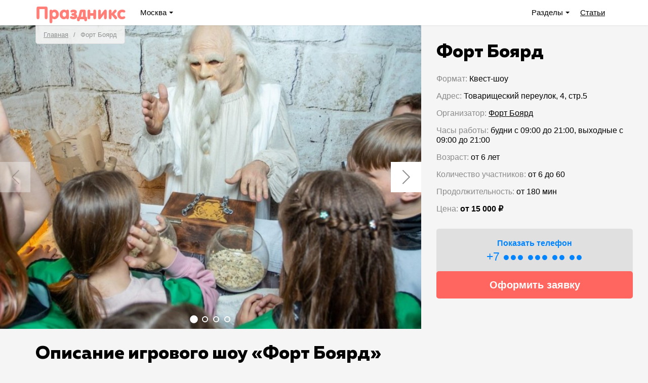

--- FILE ---
content_type: text/html; charset=UTF-8
request_url: https://przx.ru/msk/kvest-sou-fort-board
body_size: 11880
content:
<!DOCTYPE html>
<html lang="ru-RU">
<head>
    <meta charset="UTF-8">
    <meta name="viewport" content="width=device-width, initial-scale=1">
    <meta name="apple-mobile-web-app-title" content="Праздникс">
    <meta name="application-name" content="Праздникс">
    <meta name="apple-mobile-web-app-capable" content="yes">
    <meta name="mobile-web-app-capable" content="yes">
    <link rel="apple-touch-icon" sizes="180x180" href="https://st2.przx.ru/apple-touch-icon.png">
    <link rel="icon" type="image/png" href="https://st2.przx.ru/favicon-32x32.png" sizes="32x32">
    <link rel="icon" type="image/png" href="https://st2.przx.ru/android-chrome-192x192.png" sizes="192x192">
    <link rel="icon" type="image/png" href="https://st2.przx.ru/favicon-16x16.png" sizes="16x16">
    <link rel="manifest" href="https://st2.przx.ru/manifest.json">
    <link rel="mask-icon" href="https://st2.przx.ru/safari-pinned-tab.svg" color="#ff5e57">
    <meta name="msapplication-TileColor" content="#ff5e57">
    <meta name="msapplication-TileImage" content="https://st2.przx.ru/mstile-150x150.png">
    <meta name="theme-color" content="#ffffff">
    <meta name="csrf-param" content="_csrf-frontend">
<meta name="csrf-token" content="s2WlGUUZxypEgQZIgleFBikDi1yes82fjZ3ReYLRoAbAXPF7B1qyfAfeNTv7OPd_eFrzFvHZ-9jb1qcv8-TVRA==">
        <title>Форт Боярд в Москве | Праздникс</title>
    <meta property="og:image" content="https://st.przx.ru/files/item/602/6439894ae03b2043ba70f122/slider.jpg">
<meta property="og:image" content="https://st.przx.ru/files/item/602/6439894da686840eca7109c4/slider.jpg">
<meta property="og:image" content="https://st.przx.ru/files/item/602/6439894731ce2f57dd3f1584/slider.jpg">
<meta property="og:image" content="https://st.przx.ru/files/item/602/6412f5b3882a887bbf2453b3/slider.jpg">
<meta property="og:image" content="https://st2.przx.ru/przx-logo.jpg">
<meta property="og:title" content="Форт Боярд в Москве | Праздникс">
<meta property="og:site_name" content="Праздникс">
<meta property="og:url" content="https://przx.ru/msk/kvest-sou-fort-board">
<meta property="og:type" content="website">
<meta property="og:locale" content="ru_RU">
<meta property="og:description" content="Устройте яркий квест-шоу с полным погружением участников. Для детей старше 6 лет, от 6 участников. Дополнительные услуги, фото, цены, отзывы.">
<meta name="description" content="Устройте яркий квест-шоу с полным погружением участников. Для детей старше 6 лет, от 6 участников. Дополнительные услуги, фото, цены, отзывы.">
<link href="https://st2.przx.ru/assets/ea07e2f9/css/swiper.css" rel="stylesheet">
<link href="https://st2.przx.ru/assets/67c9d07b/frontend/css/style.css" rel="stylesheet">
<script>var _rollbarConfig = {"accessToken":"49386908f0b4437d87cb6d6d366320b6","captureUncaught":true,"captureUnhandledRejections":true,"payload":{"environment":"production"}};
                    // Rollbar Snippet
                    !function(r){function o(n){if(e[n])return e[n].exports;var t=e[n]={exports:{},id:n,loaded:!1};return r[n].call(t.exports,t,t.exports,o),t.loaded=!0,t.exports}var e={};return o.m=r,o.c=e,o.p="",o(0)}([function(r,o,e){"use strict";var n=e(1),t=e(4);_rollbarConfig=_rollbarConfig||{},_rollbarConfig.rollbarJsUrl=_rollbarConfig.rollbarJsUrl||"https://cdnjs.cloudflare.com/ajax/libs/rollbar.js/2.2.10/rollbar.min.js",_rollbarConfig.async=void 0===_rollbarConfig.async||_rollbarConfig.async;var a=n.setupShim(window,_rollbarConfig),l=t(_rollbarConfig);window.rollbar=n.Rollbar,a.loadFull(window,document,!_rollbarConfig.async,_rollbarConfig,l)},function(r,o,e){"use strict";function n(r){return function(){try{return r.apply(this,arguments)}catch(r){try{console.error("[Rollbar]: Internal error",r)}catch(r){}}}}function t(r,o){this.options=r,this._rollbarOldOnError=null;var e=s++;this.shimId=function(){return e},window&&window._rollbarShims&&(window._rollbarShims[e]={handler:o,messages:[]})}function a(r,o){var e=o.globalAlias||"Rollbar";if("object"==typeof r[e])return r[e];r._rollbarShims={},r._rollbarWrappedError=null;var t=new p(o);return n(function(){o.captureUncaught&&(t._rollbarOldOnError=r.onerror,i.captureUncaughtExceptions(r,t,!0),i.wrapGlobals(r,t,!0)),o.captureUnhandledRejections&&i.captureUnhandledRejections(r,t,!0);var n=o.autoInstrument;return o.enabled!==!1&&(void 0===n||n===!0||"object"==typeof n&&n.network)&&r.addEventListener&&(r.addEventListener("load",t.captureLoad.bind(t)),r.addEventListener("DOMContentLoaded",t.captureDomContentLoaded.bind(t))),r[e]=t,t})()}function l(r){return n(function(){var o=this,e=Array.prototype.slice.call(arguments,0),n={shim:o,method:r,args:e,ts:new Date};window._rollbarShims[this.shimId()].messages.push(n)})}var i=e(2),s=0,d=e(3),c=function(r,o){return new t(r,o)},p=d.bind(null,c);t.prototype.loadFull=function(r,o,e,t,a){var l=function(){var o;if(void 0===r._rollbarDidLoad){o=new Error("rollbar.js did not load");for(var e,n,t,l,i=0;e=r._rollbarShims[i++];)for(e=e.messages||[];n=e.shift();)for(t=n.args||[],i=0;i<t.length;++i)if(l=t[i],"function"==typeof l){l(o);break}}"function"==typeof a&&a(o)},i=!1,s=o.createElement("script"),d=o.getElementsByTagName("script")[0],c=d.parentNode;s.crossOrigin="",s.src=t.rollbarJsUrl,e||(s.async=!0),s.onload=s.onreadystatechange=n(function(){if(!(i||this.readyState&&"loaded"!==this.readyState&&"complete"!==this.readyState)){s.onload=s.onreadystatechange=null;try{c.removeChild(s)}catch(r){}i=!0,l()}}),c.insertBefore(s,d)},t.prototype.wrap=function(r,o,e){try{var n;if(n="function"==typeof o?o:function(){return o||{}},"function"!=typeof r)return r;if(r._isWrap)return r;if(!r._rollbar_wrapped&&(r._rollbar_wrapped=function(){e&&"function"==typeof e&&e.apply(this,arguments);try{return r.apply(this,arguments)}catch(e){var o=e;throw"string"==typeof o&&(o=new String(o)),o._rollbarContext=n()||{},o._rollbarContext._wrappedSource=r.toString(),window._rollbarWrappedError=o,o}},r._rollbar_wrapped._isWrap=!0,r.hasOwnProperty))for(var t in r)r.hasOwnProperty(t)&&(r._rollbar_wrapped[t]=r[t]);return r._rollbar_wrapped}catch(o){return r}};for(var u="log,debug,info,warn,warning,error,critical,global,configure,handleUncaughtException,handleUnhandledRejection,captureEvent,captureDomContentLoaded,captureLoad".split(","),f=0;f<u.length;++f)t.prototype[u[f]]=l(u[f]);r.exports={setupShim:a,Rollbar:p}},function(r,o){"use strict";function e(r,o,e){if(r){var t;"function"==typeof o._rollbarOldOnError?t=o._rollbarOldOnError:r.onerror&&!r.onerror.belongsToShim&&(t=r.onerror,o._rollbarOldOnError=t);var a=function(){var e=Array.prototype.slice.call(arguments,0);n(r,o,t,e)};a.belongsToShim=e,r.onerror=a}}function n(r,o,e,n){r._rollbarWrappedError&&(n[4]||(n[4]=r._rollbarWrappedError),n[5]||(n[5]=r._rollbarWrappedError._rollbarContext),r._rollbarWrappedError=null),o.handleUncaughtException.apply(o,n),e&&e.apply(r,n)}function t(r,o,e){if(r){"function"==typeof r._rollbarURH&&r._rollbarURH.belongsToShim&&r.removeEventListener("unhandledrejection",r._rollbarURH);var n=function(r){var e=r.reason,n=r.promise,t=r.detail;!e&&t&&(e=t.reason,n=t.promise),o&&o.handleUnhandledRejection&&o.handleUnhandledRejection(e,n)};n.belongsToShim=e,r._rollbarURH=n,r.addEventListener("unhandledrejection",n)}}function a(r,o,e){if(r){var n,t,a="EventTarget,Window,Node,ApplicationCache,AudioTrackList,ChannelMergerNode,CryptoOperation,EventSource,FileReader,HTMLUnknownElement,IDBDatabase,IDBRequest,IDBTransaction,KeyOperation,MediaController,MessagePort,ModalWindow,Notification,SVGElementInstance,Screen,TextTrack,TextTrackCue,TextTrackList,WebSocket,WebSocketWorker,Worker,XMLHttpRequest,XMLHttpRequestEventTarget,XMLHttpRequestUpload".split(",");for(n=0;n<a.length;++n)t=a[n],r[t]&&r[t].prototype&&l(o,r[t].prototype,e)}}function l(r,o,e){if(o.hasOwnProperty&&o.hasOwnProperty("addEventListener")){for(var n=o.addEventListener;n._rollbarOldAdd&&n.belongsToShim;)n=n._rollbarOldAdd;var t=function(o,e,t){n.call(this,o,r.wrap(e),t)};t._rollbarOldAdd=n,t.belongsToShim=e,o.addEventListener=t;for(var a=o.removeEventListener;a._rollbarOldRemove&&a.belongsToShim;)a=a._rollbarOldRemove;var l=function(r,o,e){a.call(this,r,o&&o._rollbar_wrapped||o,e)};l._rollbarOldRemove=a,l.belongsToShim=e,o.removeEventListener=l}}r.exports={captureUncaughtExceptions:e,captureUnhandledRejections:t,wrapGlobals:a}},function(r,o){"use strict";function e(r,o){this.impl=r(o,this),this.options=o,n(e.prototype)}function n(r){for(var o=function(r){return function(){var o=Array.prototype.slice.call(arguments,0);if(this.impl[r])return this.impl[r].apply(this.impl,o)}},e="log,debug,info,warn,warning,error,critical,global,configure,handleUncaughtException,handleUnhandledRejection,_createItem,wrap,loadFull,shimId,captureEvent,captureDomContentLoaded,captureLoad".split(","),n=0;n<e.length;n++)r[e[n]]=o(e[n])}e.prototype._swapAndProcessMessages=function(r,o){this.impl=r(this.options);for(var e,n,t;e=o.shift();)n=e.method,t=e.args,this[n]&&"function"==typeof this[n]&&("captureDomContentLoaded"===n||"captureLoad"===n?this[n].apply(this,[t[0],e.ts]):this[n].apply(this,t));return this},r.exports=e},function(r,o){"use strict";r.exports=function(r){return function(o){if(!o&&!window._rollbarInitialized){r=r||{};for(var e,n,t=r.globalAlias||"Rollbar",a=window.rollbar,l=function(r){return new a(r)},i=0;e=window._rollbarShims[i++];)n||(n=e.handler),e.handler._swapAndProcessMessages(l,e.messages);window[t]=n,window._rollbarInitialized=!0}}}}]);
                    // End Rollbar Snippet
                    
var inputmask_d60cdaa9 = {"mask":"99.99.9999"};
var inputmask_3c88f1dd = {"mask":"99:99"};
var inputmask_e8a63036 = {"mask":"+7 (999) 999 99 99"};</script></head>
<body>
<script>var yaParams = {"itemId":602,"itemName":"Квест-шоу Форт Боярд"}; var yaUserParams = {"userType":"user"};</script><script>
    var dataLayer = [{"activeCity":true}];
</script>

<!-- Google Tag Manager (noscript) -->
<noscript>
  <iframe src="https://www.googletagmanager.com/ns.html?id=GTM-55X2C9J" height="0" width="0" style="display:none;visibility:hidden"></iframe>
</noscript>
<!-- End Google Tag Manager (noscript) -->

<script>
  (function(w,d,s,l,i){w[l]=w[l]||[];w[l].push({'gtm.start':
  new Date().getTime(),event:'gtm.js'});var f=d.getElementsByTagName(s)[0],
  j=d.createElement(s),dl=l!='dataLayer'?'&l='+l:'';j.async=true;j.src=
  'https://www.googletagmanager.com/gtm.js?id='+i+dl;f.parentNode.insertBefore(j,f);
  })(window,document,'script','dataLayer','GTM-55X2C9J');
</script>

<div class="all-container">
    <nav class="nav">
        <div class="container relative">
            <div class="fl nav__container nav__container_first">
                <a href="/msk" class="logo ib">
                    <span class="logo__name_d">Праздникс</span>                </a>
                <div class="dropdown nav__item ib">
    <div class="dropdown__chosen dropdown__chosen_city ib js-dropdown">
        Москва    </div>
    <ul class="dropdown__list">
                    <li class="dropdown__item">
                <a class="dropdown__link" href="/">Екатеринбург</a>            </li>
                        <li class="dropdown__item">
                <a class="dropdown__link active" href="/msk">Москва</a>            </li>
                </ul>
</div>
                            </div>
            <div class="fr nav__container">
                <div class="dropdown nav__item nav__item_hm ib">
                    <div class="dropdown__chosen dropdown__chosen_catalog js-dropdown">
                        Разделы <span class="dropdown__text_hd">каталога</span>
                    </div>
                    <ul class="dropdown__list dropdown__list_catalog">
                        <li class="dropdown__item"><a class="link nav__item" href="/msk/po-mestam-i-vidam-razvlecenij">Места по видам развлечений</a></li>                    </ul>
                </div>
                <a class="link nav__item  nav__item_hm" href="/msk/articles">Статьи<span class="dropdown__text_hd"> о детских праздниках</span></a>            </div>
            <div class="hamburger js-hamburger" title="close menu">
                <div class="hamburger__inner"></div>
            </div>
        </div>
    </nav>
    
    <div class="items-page">    <div class="container relative">
        <ol class="breadcrumbs"><li><a href="/">Главная</a></li>
<li class="active">Форт Боярд</li>
</ol>    </div>
        <div itemscope itemtype="http://schema.org/LocalBusiness">
        <meta itemprop="name"
              content="Квест-шоу Форт Боярд">
        <meta itemprop="image" content="https://st.przx.ru/files/item/602/6439894ae03b2043ba70f122/original.jpg">
        <section class="clearfix">
            <div class="quest__slider fl">
                <div id="w0" class="quest-images-container swiper-container">

<div id="w0-wrapper" class="quest-images-wrapper swiper-wrapper">
<div id="w0-slide-0" class="quest-image-slide swiper-slide" style="background-image:url(https://st.przx.ru/files/item/602/6439894ae03b2043ba70f122/slider.jpg)"></div>
<div id="w0-slide-1" class="quest-image-slide swiper-slide" style="background-image:url(https://st.przx.ru/files/item/602/6439894da686840eca7109c4/slider.jpg)"></div>
<div id="w0-slide-2" class="quest-image-slide swiper-slide" style="background-image:url(https://st.przx.ru/files/item/602/6439894731ce2f57dd3f1584/slider.jpg)"></div>
<div id="w0-slide-3" class="quest-image-slide swiper-slide" style="background-image:url(https://st.przx.ru/files/item/602/6412f5b3882a887bbf2453b3/slider.jpg)"></div>
</div>

<div id="w0-pagination" class="swiper-pagination"></div>

<div id="w0-button-next" class="swiper-button-next"></div>
<div id="w0-button-prev" class="swiper-button-prev"></div></div>            </div>
            <div class="quest__description fr">
                <div class="quest__inner">
                    <h1>Форт Боярд</h1>
                    <ul class="item-properties">
                        <li><span>Формат:</span>
                            Квест-шоу</li>
                                                    <li><span>Адрес:</span> <span>Товарищеский переулок, 4, стр.5</span></li>
                            <meta itemprop="address" content="г. Москва, Товарищеский переулок, 4, стр.5">                            <li><span>Организатор:</span> <a href="/msk/companies/fort-board">Форт Боярд</a>                            </li>
                                                        <li><span>Часы работы:</span> <time itemprop="openingHours" datetime="Mo-Fr 09:00-21:00">будни с 09:00 до 21:00</time>, <time itemprop="openingHours" datetime="Sa,Su 09:00-21:00">выходные с 09:00 до 21:00</time></li>
                                                        <li>
                                <span>Возраст:</span>
                                 от 6                                 лет
                            </li>
                                                        <li>
                                <span>Количество участников:</span>
                                 от 6                                 до 60                            </li>
                                                        <li><span>Продолжительность:</span> от 180 мин                            </li>
                                                    <li><span>Цена:</span>
                            <span itemprop="priceRange"><strong>от 15&nbsp;000 &#x20bd;</strong></span>                        </li>
                    </ul>
                    <div class="quest-info">
                        <meta itemprop="telephone" content="+7 (499) 346-72-92"><span class="phoneNumber" title="Показать номер телефона" data-second-chunk="+7 (499) 346-72-92" data-normalized-phone="+74993467292" data-item-Id="602" data-url="/msk/kvest-sou-fort-board/phone"><span class="phone-hidden-label">Показать телефон</span><span>+7 ●●● ●●● ●● ●●</span></span>                            <button class="btn btn_big_background order-button" data-toggle="modal"
                                    data-target="#itemCommonOrder">
                                Оформить заявку
                            </button>
                                                </div>
                </div>
            </div>
        </section>
                <section class="container">
            
            <div class="block text-content" itemprop="description">
                <h2>Описание игрового шоу &laquo;Форт Боярд&raquo;</h2> <p>На детский праздник всегда хочется чего-то необычного, интересного, например, окунуться в приключения с головой, как в легендарном шоу &laquo;Форт Боярд&raquo;. Здесь гости получат самые яркие эмоции и незабываемые впечатления.</p> <p>На огромной площадке, величиной<strong> более 550</strong> <strong>кв. метров</strong>, ребят ожидают:</p> <ul> <li>знаменитая шоу-игра с испытаниями;</li> <li>ведущие и аниматоры;</li> <li>крутые спецэффекты;</li> <li>контактный зоопарк;</li> <li>банкетная зона для чаепития.</li> </ul> <h3>Игра включает</h3> <ul> <li>верёвочные препятствия, лабиринты и шаткие мосты;</li> <li>логические задачки и ребусы;</li> <li>до 19 испытаний на разный возраст;</li> <li>задания с участием живых насекомых и экзотических животных;</li> <li>грандиозное шоу с ведущим и героями популярной игры.</li> </ul> <p>В финале игры командам предстоит собрать 10 килограмм золотых монет за 40 секунд. Чья команда соберёт больше золота, та и одержит победу.</p> <p>Отдельное место в игре занимает легендарный персонаж &ndash; Старец по имени Фура. Это древний отшельник, обитающий на самой высокой башне Форта. Он мудр и хранит множество тайн. Его древняя книга с загадками поставит в ступор самых интеллектуальных игроков и заставит пошевелить извилинами.</p> <p>В шкафчике отшельника хранятся те самые ключи от Форта Боярд &ndash; ведь Старец Фура, помимо всего прочего, ещё и Хранитель Ключей.</p> <p><img src="https://st.przx.ru/files/content/msk/Fort Boyard/fort-board.jpg" alt="Форт " width="100%" /></p> <h3>Как проходит</h3> <ol> <li>У ворот участников встречает ведущий, рассказывает легенду про килограммы золота Форта. Зажигается дымовой факел и начинается захватывающий квест.&nbsp;</li> <li>Игроки делятся на команды, получают футболки и отправляются навстречу приключениям.</li> <li>На пути ребятам предстоит пройти испытания с крысами, змеями, личинками; их ждут огромные лабиринты, 8 тайных ящиков с ключами на кодовых замках и многое другое.</li> <li>В финале квеста участники сразятся за золото &laquo;Форт Боярд&raquo;.</li> <li>После окончания игроки получат тематические подарки: магниты, сертификаты, медали, футболки.</li> <li>Праздничное торжество: чаепитие в кругу друзей и родных.</li> </ol> <p>Продолжительность программы &ndash; <strong>2 часа 30 минут</strong>.</p> <h3>Возраст и число игроков</h3> <p>Принять участие в квест-шоу могут ребята <strong>старше&nbsp;6 лет</strong>, в количестве <strong>от 6 до 60 человек</strong>.</p> <h2>Безопасность</h2> <p>Квест абсолютно <strong>безопасен</strong>, все предметы и декорации сертифицированы и продуманы: никаких острых частей, аллергенных красок и других предметов, которые могут нанести вред здоровью. Всё оборудование, материалы и реквизиты проходят контроль качества по международным стандартам.</p> <p>В начале игры инструктор даёт наставления и рассказывает о правилах игры, а также <strong>сопровождает команды</strong> во время квеста. Программа продумана до мельчайших деталей. Задания подбираются под возраст и восприятие детей.</p> <p>Перед заказом квеста родителям предлагается пройти на место проведения и самим удостовериться в безопасности мероприятия.</p> <h2>Банкетная зона</h2> <p>Пространство вместит <strong>до 60 гостей</strong>. Для чаепития есть всё необходимое:</p> <ul> <li>столы и стулья;</li> <li>чай и кофе;</li> <li>кулер с холодной и горячей водой;</li> <li>чайник и микроволновка;</li> <li>посуда и организация сервировки.</li> </ul> <h2>Стоимость</h2> <p>Стоимость квест-шоу зависит от количества игроков и составляет <strong>от 15 000 рублей</strong>.</p> <p><img src="https://st.przx.ru/files/content/msk/Fort Boyard/fort-board-moskva-4.jpg" alt="Форт Боярд Москва" width="100%" /></p> <h3>Выпускной</h3> <p>Весёлое празднование выпускного можно сделать активным и заложить долгую дружбу после окончания школы.</p> <p>Ребята погрузятся в легендарную игру, а после эмоциональных испытаний отпразднуют победу и вступление в новую жизнь за праздничным столом.</p> <p>Провести квест-шоу можно для начальных и средних классов, чтобы класс стал сплочённым и дружным &ndash; ребята не ругались и не задирали друг друга, вместе решали трудные задачи!&nbsp;</p> <p>Стоимость проведения квеста для класса составит <strong>2&nbsp;000 рублей</strong> с человека.</p> <h3>Новый год</h3> <p>Один из волшебных праздников можно провести в зимние каникулы в Форт Боярд. Игра сплотит весь класс &ndash; ребята научатся работать в команде и решать трудные задачки, отдохнут и весело проведут время.</p> <p>Участков ждут увлекательные головоломки и испытания, знакомство с экзотическими животными и зажигательная дискотека с профессиональным диджеем. А все самые яркие эмоции и моменты запечатлит профессиональный фотограф.</p> <p>Стоимость проведения новогоднего мероприятия необходимо уточнить у организаторов.</p> <h2>Дополнительные услуги</h2> <ol> <li>Крутая дискотека с диджеем, креативными ведущими и спецэффектами.</li> <li>Торт из натуральных ингредиентов с оформлением по запросу именинника.</li> <li>Оформление праздника воздушными шарами и авторским реквизитом.</li> <li>Организация банкета или лёгкого перекуса.</li> </ol> <p>Стоимость дополнительных услуг необходимо уточнить у организаторов.</p> <h2>Месторасположение</h2> <p>Квест-шоу проводится по адресу: г. Москва, <strong>переулок Товарищеский</strong>,<strong> 4 стр</strong>.<strong>5</strong>,<strong> 3 этаж</strong>. Станция метро &laquo;<strong>Марксистская</strong>&raquo;.</p> <p><div class="yandex-map" data-address="г. Москва, Товарищеский переулок, 4, стр.5" data-title="Форт Боярд" data-center='[55.741531000000002,37.659981999999999]' data-loader="yaMapLoader"></div></p>            </div>
            <div class="reviews"><div id="reviewForm" class="modal fade review-form przx-form-modal" tabindex="-1" role="dialog" aria-labelledby="ReviewForm">
    <div class="modal-dialog" role="document">
        <form id="review-form" action="/msk/kvest-sou-fort-board/submit" method="post">
<input type="hidden" name="_csrf-frontend" value="s2WlGUUZxypEgQZIgleFBikDi1yes82fjZ3ReYLRoAbAXPF7B1qyfAfeNTv7OPd_eFrzFvHZ-9jb1qcv8-TVRA=="><input type="hidden" name="formName" value="ReviewForm">        <div class="modal-content">
            <div class="modal-header">
                <button type="button" class="close" data-dismiss="modal" aria-label="Close"><span aria-hidden="true">&times;</span>
                </button>
                <h3 class="modal-title" id="myModalLabel">Написать отзыв</h3>
            </div>
            <div class="modal-body">
                <div class="form-fields-wrap">
                    <div class="error-summary" style="display:none"><ul></ul></div>                    <div class="row">
                        <div class="col-sm-6 field-reviewform-name required">
<label class="control-label" for="reviewform-name">Имя</label>
<input type="text" id="reviewform-name" class="form-control" name="ReviewForm[name]" aria-required="true">

<p class="help-block help-block-error"></p>
</div>                        <div class="col-sm-6 field-reviewform-rating required">
<label class="control-label" for="reviewform-rating">Оценка</label>
<select id="reviewform-rating" class="form-control" name="ReviewForm[rating]" aria-required="true">
<option value="1">1</option>
<option value="2">2</option>
<option value="3">3</option>
<option value="4">4</option>
<option value="5" selected>5</option>
</select>

<p class="help-block help-block-error"></p>
</div>                    </div>
                    <div class="row">
                        <div class="col-sm-12 field-reviewform-teaminfo">
<label class="control-label" for="reviewform-teaminfo">Что отмечали?</label>
<input type="text" id="reviewform-teaminfo" class="form-control" name="ReviewForm[teamInfo]">
<p class="help-block">Например: День рождения сына 9 лет</p>
<p class="help-block help-block-error"></p>
</div>                    </div>
                    <div class="row">
                        <div class="col-sm-12 field-reviewform-text required">
<label class="control-label" for="reviewform-text">Текст</label>
<textarea id="reviewform-text" class="form-control" name="ReviewForm[text]" rows="4" aria-required="true"></textarea>

<p class="help-block help-block-error"></p>
</div>                    </div>
                </div>
                <div class="success-message">
                    <p class="h4 text-center">Спасибо, что делитесь своим опытом. Ваш отзыв успешно отправлен, он
                        появится на сайте как только пройдет проверку, обычно это занимает не больше 1 дня.</p>
                </div>
            </div>
            <div class="modal-footer">
                <div class="text-center">
                    <button type="submit" class="btn btn_background">Отправить отзыв</button>
                </div>
                <div class="text-left block-top">
                    <span class="text-muted">Нажимая кнопку «Отправить отзыв», я подтверждаю свое согласие с
                        <a href="/privacy-policy">политикой конфиденциальности</a>.
                    </span>
                </div>
            </div>
        </div>
        </form>    </div>
</div>
<div class="block">
    <h2 class="ib">Отзывы</h2>
            <a href="#" class="btn" data-toggle="modal" data-target="#reviewForm">Добавить отзыв</a>
            <div class="reviews">
        <span></span>
            </div>
</div>
</div>                    </section>
    </div>
<!--noindex-->
<div id="itemCommonOrder" class="modal fade common-booking-form przx-form-modal" tabindex="-1" role="dialog"
     aria-labelledby="CommonForm">
    <div class="modal-dialog" role="document">
        <form id="w1" action="/msk/kvest-sou-fort-board/submit" method="post">
<input type="hidden" name="_csrf-frontend" value="s2WlGUUZxypEgQZIgleFBikDi1yes82fjZ3ReYLRoAbAXPF7B1qyfAfeNTv7OPd_eFrzFvHZ-9jb1qcv8-TVRA=="><input type="hidden" name="formName" value="CommonOrderForm">        <div class="modal-content">
            <div class="modal-header">
                <button type="button" class="close" data-dismiss="modal" aria-label="Close"><span aria-hidden="true">&times;</span>
                </button>
                <h3 class="modal-title" id="myModalLabel">Оформление заявки на обратный звонок</h3>
                <p>Заполните данные формы и комментарий по заказу, мы обработаем заявку и свяжемся с вами,
            чтобы озвучить конечную стоимость и ответить на все вопросы.</p>            </div>
            <div class="modal-body">
                                    <div class="row">
                        <div class="col-sm-6">
                            <strong>Квест-шоу:</strong>
                            <strong class="h4">Форт Боярд</strong>
                        </div>
                    </div>
                    <hr>
                                    <div class="form-fields-wrap">
                    <div class="error-summary" style="display:none"><ul></ul></div>
                                        <div class="row">
                        <div class="col-sm-4 field-commonorderform-clientdate required">
<label class="control-label" for="commonorderform-clientdate">Дата мероприятия</label>
<input type="tel" id="commonorderform-clientdate" class="form-control" name="CommonOrderForm[clientDate]" aria-required="true" data-plugin-inputmask="inputmask_d60cdaa9">
<p class="help-block">Например: 01.02.2026</p>

</div><div class="col-sm-2 field-commonorderform-clienttime">
<label class="control-label" for="commonorderform-clienttime">Начало в</label>
<input type="tel" id="commonorderform-clienttime" class="form-control" name="CommonOrderForm[clientTime]" data-plugin-inputmask="inputmask_3c88f1dd">
<p class="help-block">12:00</p>

</div>                    </div>
                    <div class="row">
                        <div class="col-sm-12 field-commonorderform-name required">
<label class="control-label" for="commonorderform-name">Имя</label>
<input type="text" id="commonorderform-name" class="form-control" name="CommonOrderForm[name]" aria-required="true">

<p class="help-block help-block-error"></p>
</div>                    </div>
                    <div class="row">
                        <div class="col-sm-6 field-commonorderform-phone required">
<label class="control-label" for="commonorderform-phone">Телефон</label>
<input type="tel" id="commonorderform-phone" class="form-control" name="CommonOrderForm[phone]" aria-required="true" data-plugin-inputmask="inputmask_e8a63036">

<p class="help-block help-block-error"></p>
</div>                        <div class="col-sm-6 field-commonorderform-email">
<label class="control-label" for="commonorderform-email">Эл. почта</label>
<input type="email" id="commonorderform-email" class="form-control" name="CommonOrderForm[email]">

<p class="help-block help-block-error"></p>
</div>                    </div>
                    <div class="row">
                        <div class="col-sm-12 field-commonorderform-comment">
<label class="control-label" for="commonorderform-comment">Комментарий</label>
<textarea id="commonorderform-comment" class="form-control" name="CommonOrderForm[comment]"></textarea>

<p class="help-block help-block-error"></p>
</div>                    </div>
                </div>
                <div class="success-message">
                    <p class="h4 text-center">Заявка на обратный звонок успешно оформлена</p>
                </div>
            </div>
            <div class="modal-footer">
                <div class="text-center">
                    <button type="submit" class="btn btn_background">Заказать звонок</button>
                </div>
            </div>
        </div>
        </form>    </div>
</div>
<!--/noindex-->
</div>
    <section class="container">
        <br>
        <div id="vk_groups" data-loader="vkLoader"></div>
        <br>
    </section>
</div>

<footer>
    <div class="container tac">
        <p class="footer-contacts">
            ИП Елизаров И. В.<br>
            ИНН: 667479262574<br>
            ОГРНИП: 315665800057162<br>
                        Эл. почта: <a href="mailto:info@kvestiks.ru">info@przx.ru</a>
        </p>
        <ul class="ib">
            <li class="ib footer__item">
                <a href="/cooperation" class="footer__link">Сотрудничество</a>
            </li>
            <li class="ib footer__item">
                <a href="https://lk.przx.ru/" class="footer__link">Личный кабинет</a>
            </li>
            <li class="ib footer__item">
                <a href="/privacy-policy" class="footer__link">Политика конфиденциальности</a>
            </li>
        </ul>
        <p class="fr">© Праздникс, 2026</p>
    </div>
</footer>

<script type="application/ld+json">{"@context":"http://schema.org","itemListElement":[{"item":{"@id":"https://przx.ru/msk/kvest-sou-fort-board","name":"Форт Боярд"},"position":1,"@type":"ListItem"}],"@type":"BreadcrumbList"}</script>
<script src="https://st2.przx.ru/assets/ea07e2f9/js/swiper.js"></script>
<script src="https://st2.przx.ru/assets/f361b518/jquery.min.js"></script>
<script src="https://st2.przx.ru/assets/7658af76/yii.js"></script>
<script src="https://st2.przx.ru/assets/7658af76/yii.validation.js"></script>
<script src="https://st2.przx.ru/assets/7658af76/yii.activeForm.js"></script>
<script src="https://st2.przx.ru/assets/63284e3a/jquery.inputmask.bundle.js"></script>
<script src="https://st2.przx.ru/assets/67c9d07b/frontend/js/main.js"></script>
<script>jQuery(function ($) {
        //noinspection JSUnnecessarySemicolon
        ;var swiperW0 = new Swiper('#w0', {"grabCursor":true,"centeredSlides":true,"slidesPerView":"auto","effect":"coverflow","coverflow":{"rotate":50,"stretch":0,"depth":100,"modifier":1,"slideShadows":true},"pagination":"#w0-pagination","nextButton":"#w0-button-next","prevButton":"#w0-button-prev"});
jQuery('#review-form').yiiActiveForm([{"id":"reviewform-name","name":"name","container":".field-reviewform-name","input":"#reviewform-name","error":".help-block.help-block-error","enableAjaxValidation":true,"validate":function (attribute, value, messages, deferred, $form) {yii.validation.required(value, messages, {"message":"Необходимо заполнить «Имя»."});yii.validation.string(value, messages, {"message":"Значение «Имя» должно быть строкой.","max":255,"tooLong":"Значение «Имя» должно содержать максимум 255 символов.","skipOnEmpty":1});}},{"id":"reviewform-rating","name":"rating","container":".field-reviewform-rating","input":"#reviewform-rating","error":".help-block.help-block-error","enableAjaxValidation":true,"validate":function (attribute, value, messages, deferred, $form) {yii.validation.required(value, messages, {"message":"Необходимо заполнить «Оценка»."});yii.validation.number(value, messages, {"pattern":/^\s*[+-]?\d+\s*$/,"message":"Значение «Оценка» должно быть целым числом.","min":1,"tooSmall":"Значение «Оценка» должно быть не меньше 1.","max":5,"tooBig":"Значение «Оценка» не должно превышать 5.","skipOnEmpty":1});}},{"id":"reviewform-teaminfo","name":"teamInfo","container":".field-reviewform-teaminfo","input":"#reviewform-teaminfo","error":".help-block.help-block-error","enableAjaxValidation":true,"validate":function (attribute, value, messages, deferred, $form) {yii.validation.string(value, messages, {"message":"Значение «Характеристика заказа» должно быть строкой.","max":255,"tooLong":"Значение «Характеристика заказа» должно содержать максимум 255 символов.","skipOnEmpty":1});}},{"id":"reviewform-text","name":"text","container":".field-reviewform-text","input":"#reviewform-text","error":".help-block.help-block-error","enableAjaxValidation":true,"validate":function (attribute, value, messages, deferred, $form) {yii.validation.required(value, messages, {"message":"Необходимо заполнить «Текст»."});yii.validation.string(value, messages, {"message":"Значение «Текст» должно быть строкой.","skipOnEmpty":1});}}], {"validationUrl":"\/msk\/kvest-sou-fort-board\/validate"});
jQuery("#commonorderform-clientdate").inputmask(inputmask_d60cdaa9);
jQuery("#commonorderform-clienttime").inputmask(inputmask_3c88f1dd);
jQuery("#commonorderform-phone").inputmask(inputmask_e8a63036);
jQuery('#w1').yiiActiveForm([{"id":"commonorderform-clientdate","name":"clientDate","container":".field-commonorderform-clientdate","input":"#commonorderform-clientdate","error":".help-block.help-block-error","enableAjaxValidation":true,"validate":function (attribute, value, messages, deferred, $form) {yii.validation.required(value, messages, {"message":"Необходимо заполнить «Дата мероприятия»."});}},{"id":"commonorderform-clienttime","name":"clientTime","container":".field-commonorderform-clienttime","input":"#commonorderform-clienttime","error":".help-block.help-block-error","enableAjaxValidation":true},{"id":"commonorderform-name","name":"name","container":".field-commonorderform-name","input":"#commonorderform-name","error":".help-block.help-block-error","enableAjaxValidation":true,"validate":function (attribute, value, messages, deferred, $form) {value = yii.validation.trim($form, attribute, [], value);yii.validation.string(value, messages, {"message":"Значение «Имя» должно быть строкой.","max":1000,"tooLong":"Значение «Имя» должно содержать максимум 1 000 символов.","skipOnEmpty":1});yii.validation.required(value, messages, {"message":"Необходимо заполнить «Имя»."});}},{"id":"commonorderform-phone","name":"phone","container":".field-commonorderform-phone","input":"#commonorderform-phone","error":".help-block.help-block-error","enableAjaxValidation":true,"validate":function (attribute, value, messages, deferred, $form) {value = yii.validation.trim($form, attribute, [], value);yii.validation.string(value, messages, {"message":"Значение «Телефон» должно быть строкой.","max":1000,"tooLong":"Значение «Телефон» должно содержать максимум 1 000 символов.","skipOnEmpty":1});yii.validation.regularExpression(value, messages, {"pattern":/^\+7 \(\d{3}\) \d{3} \d{2} \d{2}$/,"not":false,"message":"Неверный формат номера","skipOnEmpty":1});yii.validation.regularExpression(value, messages, {"pattern":/^\+7 \(89/,"not":true,"message":"Пожалуйста, проверьте правильность введенного номера","skipOnEmpty":1});yii.validation.required(value, messages, {"message":"Необходимо заполнить «Телефон»."});}},{"id":"commonorderform-email","name":"email","container":".field-commonorderform-email","input":"#commonorderform-email","error":".help-block.help-block-error","enableAjaxValidation":true,"validate":function (attribute, value, messages, deferred, $form) {value = yii.validation.trim($form, attribute, [], value);yii.validation.string(value, messages, {"message":"Значение «Эл. почта» должно быть строкой.","max":1000,"tooLong":"Значение «Эл. почта» должно содержать максимум 1 000 символов.","skipOnEmpty":1});yii.validation.email(value, messages, {"pattern":/^[a-zA-Z0-9!#$%&'*+\/=?^_`{|}~-]+(?:\.[a-zA-Z0-9!#$%&'*+\/=?^_`{|}~-]+)*@(?:[a-zA-Z0-9](?:[a-zA-Z0-9-]*[a-zA-Z0-9])?\.)+[a-zA-Z0-9](?:[a-zA-Z0-9-]*[a-zA-Z0-9])?$/,"fullPattern":/^[^@]*<[a-zA-Z0-9!#$%&'*+\/=?^_`{|}~-]+(?:\.[a-zA-Z0-9!#$%&'*+\/=?^_`{|}~-]+)*@(?:[a-zA-Z0-9](?:[a-zA-Z0-9-]*[a-zA-Z0-9])?\.)+[a-zA-Z0-9](?:[a-zA-Z0-9-]*[a-zA-Z0-9])?>$/,"allowName":false,"message":"Значение «Эл. почта» не является правильным email адресом.","enableIDN":false,"skipOnEmpty":1});}},{"id":"commonorderform-comment","name":"comment","container":".field-commonorderform-comment","input":"#commonorderform-comment","error":".help-block.help-block-error","enableAjaxValidation":true,"validate":function (attribute, value, messages, deferred, $form) {yii.validation.string(value, messages, {"message":"Значение «Комментарий» должно быть строкой.","max":1000,"tooLong":"Значение «Комментарий» должно содержать максимум 1 000 символов.","skipOnEmpty":1});}}], {"validationUrl":"\/msk\/kvest-sou-fort-board\/validate"});
});</script></body>
</html>
